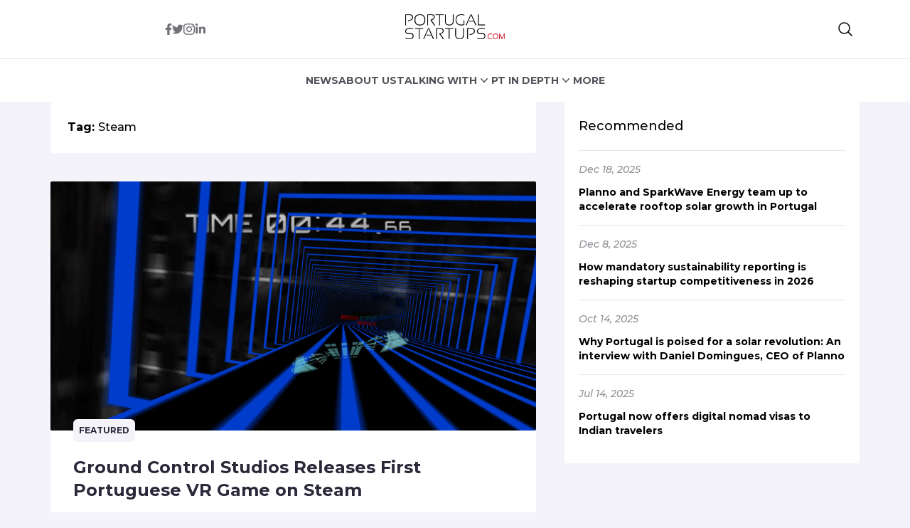

--- FILE ---
content_type: text/html; charset=UTF-8
request_url: https://www.portugalstartups.com/tag/steam/
body_size: 12468
content:


<!DOCTYPE html>
<html lang="en">
<head>
  <meta charset="UTF-8">
  <meta http-equiv="X-UA-Compatible" content="IE=edge">
  <meta name="viewport" content="width=device-width, initial-scale=1.0">
  <link rel="icon" type="image/png" href="https://www.portugalstartups.com/wp-content/themes/portugalstartups-slife/assets/images/favicon.png">
  <link rel="stylesheet" href="https://www.portugalstartups.com/wp-content/themes/portugalstartups-slife/assets/css/tailwindstyle.css">
  <!-- <script src="https://cdn.tailwindcss.com"></script> -->
  <link rel="preconnect" href="https://fonts.googleapis.com">
  <link rel="preconnect" href="https://fonts.gstatic.com" crossorigin>
  <link rel="stylesheet" href="https://www.portugalstartups.com/wp-content/themes/portugalstartups-slife/assets/css/main.css">
  <title>Steam Archives - Portugal Startups</title>

  <!-- Google Tag Manager -->
    <script>(function(w,d,s,l,i){w[l]=w[l]||[];w[l].push({'gtm.start':
    new Date().getTime(),event:'gtm.js'});var f=d.getElementsByTagName(s)[0],
    j=d.createElement(s),dl=l!='dataLayer'?'&l='+l:'';j.async=true;j.src=
    'https://www.googletagmanager.com/gtm.js?id='+i+dl;f.parentNode.insertBefore(j,f);
    })(window,document,'script','dataLayer','GTM-MTRNMDR');</script>
  <!-- End Google Tag Manager -->

  <meta name='robots' content='index, follow, max-image-preview:large, max-snippet:-1, max-video-preview:-1' />

	<!-- This site is optimized with the Yoast SEO plugin v20.12 - https://yoast.com/wordpress/plugins/seo/ -->
	<link rel="canonical" href="https://ec2-3-137-189-191.us-east-2.compute.amazonaws.com/tag/steam/" />
	<meta property="og:locale" content="en_US" />
	<meta property="og:type" content="article" />
	<meta property="og:title" content="Steam Archives - Portugal Startups" />
	<meta property="og:url" content="http://ec2-3-137-189-191.us-east-2.compute.amazonaws.com/tag/steam/" />
	<meta property="og:site_name" content="Portugal Startups" />
	<meta property="og:image" content="https://www.portugalstartups.com/wp-content/uploads/2014/10/PS_square_banner.png" />
	<meta property="og:image:width" content="565" />
	<meta property="og:image:height" content="565" />
	<meta property="og:image:type" content="image/png" />
	<meta name="twitter:card" content="summary_large_image" />
	<meta name="twitter:site" content="@pt_startups" />
	<script type="application/ld+json" class="yoast-schema-graph">{"@context":"https://schema.org","@graph":[{"@type":"CollectionPage","@id":"http://ec2-3-137-189-191.us-east-2.compute.amazonaws.com/tag/steam/","url":"http://ec2-3-137-189-191.us-east-2.compute.amazonaws.com/tag/steam/","name":"Steam Archives - Portugal Startups","isPartOf":{"@id":"https://www.portugalstartups.com/#website"},"primaryImageOfPage":{"@id":"http://ec2-3-137-189-191.us-east-2.compute.amazonaws.com/tag/steam/#primaryimage"},"image":{"@id":"http://ec2-3-137-189-191.us-east-2.compute.amazonaws.com/tag/steam/#primaryimage"},"thumbnailUrl":"https://www.portugalstartups.com/wp-content/uploads/2016/09/GroundZero.jpg","breadcrumb":{"@id":"http://ec2-3-137-189-191.us-east-2.compute.amazonaws.com/tag/steam/#breadcrumb"},"inLanguage":"en-US"},{"@type":"ImageObject","inLanguage":"en-US","@id":"http://ec2-3-137-189-191.us-east-2.compute.amazonaws.com/tag/steam/#primaryimage","url":"https://www.portugalstartups.com/wp-content/uploads/2016/09/GroundZero.jpg","contentUrl":"https://www.portugalstartups.com/wp-content/uploads/2016/09/GroundZero.jpg","width":1280,"height":800,"caption":"Return Zero VR"},{"@type":"BreadcrumbList","@id":"http://ec2-3-137-189-191.us-east-2.compute.amazonaws.com/tag/steam/#breadcrumb","itemListElement":[{"@type":"ListItem","position":1,"name":"Home","item":"https://portugalstartups.com/"},{"@type":"ListItem","position":2,"name":"Steam"}]},{"@type":"WebSite","@id":"https://www.portugalstartups.com/#website","url":"https://www.portugalstartups.com/","name":"Portugal Startups","description":"Your door to the portuguese startup scene.","publisher":{"@id":"https://www.portugalstartups.com/#organization"},"potentialAction":[{"@type":"SearchAction","target":{"@type":"EntryPoint","urlTemplate":"https://www.portugalstartups.com/?s={search_term_string}"},"query-input":"required name=search_term_string"}],"inLanguage":"en-US"},{"@type":"Organization","@id":"https://www.portugalstartups.com/#organization","name":"Portugal Startups","url":"https://www.portugalstartups.com/","logo":{"@type":"ImageObject","inLanguage":"en-US","@id":"https://www.portugalstartups.com/#/schema/logo/image/","url":"http://portugalstartups.com/wp-content/uploads/2014/09/Portugal_Startups_logo_web.png","contentUrl":"http://portugalstartups.com/wp-content/uploads/2014/09/Portugal_Startups_logo_web.png","width":300,"height":70,"caption":"Portugal Startups"},"image":{"@id":"https://www.portugalstartups.com/#/schema/logo/image/"},"sameAs":["https://www.facebook.com/PTstartups","https://twitter.com/pt_startups","https://www.linkedin.com/company/9328535","https://www.youtube.com/channel/UCz0kQn1nBSibKwi6MogqR2A"]}]}</script>
	<!-- / Yoast SEO plugin. -->


<link rel='dns-prefetch' href='//www.googletagmanager.com' />
<link rel="alternate" type="application/rss+xml" title="Portugal Startups &raquo; Steam Tag Feed" href="https://www.portugalstartups.com/tag/steam/feed/" />
<style id='wp-img-auto-sizes-contain-inline-css' type='text/css'>
img:is([sizes=auto i],[sizes^="auto," i]){contain-intrinsic-size:3000px 1500px}
/*# sourceURL=wp-img-auto-sizes-contain-inline-css */
</style>
<style id='wp-emoji-styles-inline-css' type='text/css'>

	img.wp-smiley, img.emoji {
		display: inline !important;
		border: none !important;
		box-shadow: none !important;
		height: 1em !important;
		width: 1em !important;
		margin: 0 0.07em !important;
		vertical-align: -0.1em !important;
		background: none !important;
		padding: 0 !important;
	}
/*# sourceURL=wp-emoji-styles-inline-css */
</style>
<style id='wp-block-library-inline-css' type='text/css'>
:root{--wp-block-synced-color:#7a00df;--wp-block-synced-color--rgb:122,0,223;--wp-bound-block-color:var(--wp-block-synced-color);--wp-editor-canvas-background:#ddd;--wp-admin-theme-color:#007cba;--wp-admin-theme-color--rgb:0,124,186;--wp-admin-theme-color-darker-10:#006ba1;--wp-admin-theme-color-darker-10--rgb:0,107,160.5;--wp-admin-theme-color-darker-20:#005a87;--wp-admin-theme-color-darker-20--rgb:0,90,135;--wp-admin-border-width-focus:2px}@media (min-resolution:192dpi){:root{--wp-admin-border-width-focus:1.5px}}.wp-element-button{cursor:pointer}:root .has-very-light-gray-background-color{background-color:#eee}:root .has-very-dark-gray-background-color{background-color:#313131}:root .has-very-light-gray-color{color:#eee}:root .has-very-dark-gray-color{color:#313131}:root .has-vivid-green-cyan-to-vivid-cyan-blue-gradient-background{background:linear-gradient(135deg,#00d084,#0693e3)}:root .has-purple-crush-gradient-background{background:linear-gradient(135deg,#34e2e4,#4721fb 50%,#ab1dfe)}:root .has-hazy-dawn-gradient-background{background:linear-gradient(135deg,#faaca8,#dad0ec)}:root .has-subdued-olive-gradient-background{background:linear-gradient(135deg,#fafae1,#67a671)}:root .has-atomic-cream-gradient-background{background:linear-gradient(135deg,#fdd79a,#004a59)}:root .has-nightshade-gradient-background{background:linear-gradient(135deg,#330968,#31cdcf)}:root .has-midnight-gradient-background{background:linear-gradient(135deg,#020381,#2874fc)}:root{--wp--preset--font-size--normal:16px;--wp--preset--font-size--huge:42px}.has-regular-font-size{font-size:1em}.has-larger-font-size{font-size:2.625em}.has-normal-font-size{font-size:var(--wp--preset--font-size--normal)}.has-huge-font-size{font-size:var(--wp--preset--font-size--huge)}.has-text-align-center{text-align:center}.has-text-align-left{text-align:left}.has-text-align-right{text-align:right}.has-fit-text{white-space:nowrap!important}#end-resizable-editor-section{display:none}.aligncenter{clear:both}.items-justified-left{justify-content:flex-start}.items-justified-center{justify-content:center}.items-justified-right{justify-content:flex-end}.items-justified-space-between{justify-content:space-between}.screen-reader-text{border:0;clip-path:inset(50%);height:1px;margin:-1px;overflow:hidden;padding:0;position:absolute;width:1px;word-wrap:normal!important}.screen-reader-text:focus{background-color:#ddd;clip-path:none;color:#444;display:block;font-size:1em;height:auto;left:5px;line-height:normal;padding:15px 23px 14px;text-decoration:none;top:5px;width:auto;z-index:100000}html :where(.has-border-color){border-style:solid}html :where([style*=border-top-color]){border-top-style:solid}html :where([style*=border-right-color]){border-right-style:solid}html :where([style*=border-bottom-color]){border-bottom-style:solid}html :where([style*=border-left-color]){border-left-style:solid}html :where([style*=border-width]){border-style:solid}html :where([style*=border-top-width]){border-top-style:solid}html :where([style*=border-right-width]){border-right-style:solid}html :where([style*=border-bottom-width]){border-bottom-style:solid}html :where([style*=border-left-width]){border-left-style:solid}html :where(img[class*=wp-image-]){height:auto;max-width:100%}:where(figure){margin:0 0 1em}html :where(.is-position-sticky){--wp-admin--admin-bar--position-offset:var(--wp-admin--admin-bar--height,0px)}@media screen and (max-width:600px){html :where(.is-position-sticky){--wp-admin--admin-bar--position-offset:0px}}

/*# sourceURL=wp-block-library-inline-css */
</style><style id='global-styles-inline-css' type='text/css'>
:root{--wp--preset--aspect-ratio--square: 1;--wp--preset--aspect-ratio--4-3: 4/3;--wp--preset--aspect-ratio--3-4: 3/4;--wp--preset--aspect-ratio--3-2: 3/2;--wp--preset--aspect-ratio--2-3: 2/3;--wp--preset--aspect-ratio--16-9: 16/9;--wp--preset--aspect-ratio--9-16: 9/16;--wp--preset--color--black: #000000;--wp--preset--color--cyan-bluish-gray: #abb8c3;--wp--preset--color--white: #ffffff;--wp--preset--color--pale-pink: #f78da7;--wp--preset--color--vivid-red: #cf2e2e;--wp--preset--color--luminous-vivid-orange: #ff6900;--wp--preset--color--luminous-vivid-amber: #fcb900;--wp--preset--color--light-green-cyan: #7bdcb5;--wp--preset--color--vivid-green-cyan: #00d084;--wp--preset--color--pale-cyan-blue: #8ed1fc;--wp--preset--color--vivid-cyan-blue: #0693e3;--wp--preset--color--vivid-purple: #9b51e0;--wp--preset--gradient--vivid-cyan-blue-to-vivid-purple: linear-gradient(135deg,rgb(6,147,227) 0%,rgb(155,81,224) 100%);--wp--preset--gradient--light-green-cyan-to-vivid-green-cyan: linear-gradient(135deg,rgb(122,220,180) 0%,rgb(0,208,130) 100%);--wp--preset--gradient--luminous-vivid-amber-to-luminous-vivid-orange: linear-gradient(135deg,rgb(252,185,0) 0%,rgb(255,105,0) 100%);--wp--preset--gradient--luminous-vivid-orange-to-vivid-red: linear-gradient(135deg,rgb(255,105,0) 0%,rgb(207,46,46) 100%);--wp--preset--gradient--very-light-gray-to-cyan-bluish-gray: linear-gradient(135deg,rgb(238,238,238) 0%,rgb(169,184,195) 100%);--wp--preset--gradient--cool-to-warm-spectrum: linear-gradient(135deg,rgb(74,234,220) 0%,rgb(151,120,209) 20%,rgb(207,42,186) 40%,rgb(238,44,130) 60%,rgb(251,105,98) 80%,rgb(254,248,76) 100%);--wp--preset--gradient--blush-light-purple: linear-gradient(135deg,rgb(255,206,236) 0%,rgb(152,150,240) 100%);--wp--preset--gradient--blush-bordeaux: linear-gradient(135deg,rgb(254,205,165) 0%,rgb(254,45,45) 50%,rgb(107,0,62) 100%);--wp--preset--gradient--luminous-dusk: linear-gradient(135deg,rgb(255,203,112) 0%,rgb(199,81,192) 50%,rgb(65,88,208) 100%);--wp--preset--gradient--pale-ocean: linear-gradient(135deg,rgb(255,245,203) 0%,rgb(182,227,212) 50%,rgb(51,167,181) 100%);--wp--preset--gradient--electric-grass: linear-gradient(135deg,rgb(202,248,128) 0%,rgb(113,206,126) 100%);--wp--preset--gradient--midnight: linear-gradient(135deg,rgb(2,3,129) 0%,rgb(40,116,252) 100%);--wp--preset--font-size--small: 13px;--wp--preset--font-size--medium: 20px;--wp--preset--font-size--large: 36px;--wp--preset--font-size--x-large: 42px;--wp--preset--spacing--20: 0.44rem;--wp--preset--spacing--30: 0.67rem;--wp--preset--spacing--40: 1rem;--wp--preset--spacing--50: 1.5rem;--wp--preset--spacing--60: 2.25rem;--wp--preset--spacing--70: 3.38rem;--wp--preset--spacing--80: 5.06rem;--wp--preset--shadow--natural: 6px 6px 9px rgba(0, 0, 0, 0.2);--wp--preset--shadow--deep: 12px 12px 50px rgba(0, 0, 0, 0.4);--wp--preset--shadow--sharp: 6px 6px 0px rgba(0, 0, 0, 0.2);--wp--preset--shadow--outlined: 6px 6px 0px -3px rgb(255, 255, 255), 6px 6px rgb(0, 0, 0);--wp--preset--shadow--crisp: 6px 6px 0px rgb(0, 0, 0);}:where(.is-layout-flex){gap: 0.5em;}:where(.is-layout-grid){gap: 0.5em;}body .is-layout-flex{display: flex;}.is-layout-flex{flex-wrap: wrap;align-items: center;}.is-layout-flex > :is(*, div){margin: 0;}body .is-layout-grid{display: grid;}.is-layout-grid > :is(*, div){margin: 0;}:where(.wp-block-columns.is-layout-flex){gap: 2em;}:where(.wp-block-columns.is-layout-grid){gap: 2em;}:where(.wp-block-post-template.is-layout-flex){gap: 1.25em;}:where(.wp-block-post-template.is-layout-grid){gap: 1.25em;}.has-black-color{color: var(--wp--preset--color--black) !important;}.has-cyan-bluish-gray-color{color: var(--wp--preset--color--cyan-bluish-gray) !important;}.has-white-color{color: var(--wp--preset--color--white) !important;}.has-pale-pink-color{color: var(--wp--preset--color--pale-pink) !important;}.has-vivid-red-color{color: var(--wp--preset--color--vivid-red) !important;}.has-luminous-vivid-orange-color{color: var(--wp--preset--color--luminous-vivid-orange) !important;}.has-luminous-vivid-amber-color{color: var(--wp--preset--color--luminous-vivid-amber) !important;}.has-light-green-cyan-color{color: var(--wp--preset--color--light-green-cyan) !important;}.has-vivid-green-cyan-color{color: var(--wp--preset--color--vivid-green-cyan) !important;}.has-pale-cyan-blue-color{color: var(--wp--preset--color--pale-cyan-blue) !important;}.has-vivid-cyan-blue-color{color: var(--wp--preset--color--vivid-cyan-blue) !important;}.has-vivid-purple-color{color: var(--wp--preset--color--vivid-purple) !important;}.has-black-background-color{background-color: var(--wp--preset--color--black) !important;}.has-cyan-bluish-gray-background-color{background-color: var(--wp--preset--color--cyan-bluish-gray) !important;}.has-white-background-color{background-color: var(--wp--preset--color--white) !important;}.has-pale-pink-background-color{background-color: var(--wp--preset--color--pale-pink) !important;}.has-vivid-red-background-color{background-color: var(--wp--preset--color--vivid-red) !important;}.has-luminous-vivid-orange-background-color{background-color: var(--wp--preset--color--luminous-vivid-orange) !important;}.has-luminous-vivid-amber-background-color{background-color: var(--wp--preset--color--luminous-vivid-amber) !important;}.has-light-green-cyan-background-color{background-color: var(--wp--preset--color--light-green-cyan) !important;}.has-vivid-green-cyan-background-color{background-color: var(--wp--preset--color--vivid-green-cyan) !important;}.has-pale-cyan-blue-background-color{background-color: var(--wp--preset--color--pale-cyan-blue) !important;}.has-vivid-cyan-blue-background-color{background-color: var(--wp--preset--color--vivid-cyan-blue) !important;}.has-vivid-purple-background-color{background-color: var(--wp--preset--color--vivid-purple) !important;}.has-black-border-color{border-color: var(--wp--preset--color--black) !important;}.has-cyan-bluish-gray-border-color{border-color: var(--wp--preset--color--cyan-bluish-gray) !important;}.has-white-border-color{border-color: var(--wp--preset--color--white) !important;}.has-pale-pink-border-color{border-color: var(--wp--preset--color--pale-pink) !important;}.has-vivid-red-border-color{border-color: var(--wp--preset--color--vivid-red) !important;}.has-luminous-vivid-orange-border-color{border-color: var(--wp--preset--color--luminous-vivid-orange) !important;}.has-luminous-vivid-amber-border-color{border-color: var(--wp--preset--color--luminous-vivid-amber) !important;}.has-light-green-cyan-border-color{border-color: var(--wp--preset--color--light-green-cyan) !important;}.has-vivid-green-cyan-border-color{border-color: var(--wp--preset--color--vivid-green-cyan) !important;}.has-pale-cyan-blue-border-color{border-color: var(--wp--preset--color--pale-cyan-blue) !important;}.has-vivid-cyan-blue-border-color{border-color: var(--wp--preset--color--vivid-cyan-blue) !important;}.has-vivid-purple-border-color{border-color: var(--wp--preset--color--vivid-purple) !important;}.has-vivid-cyan-blue-to-vivid-purple-gradient-background{background: var(--wp--preset--gradient--vivid-cyan-blue-to-vivid-purple) !important;}.has-light-green-cyan-to-vivid-green-cyan-gradient-background{background: var(--wp--preset--gradient--light-green-cyan-to-vivid-green-cyan) !important;}.has-luminous-vivid-amber-to-luminous-vivid-orange-gradient-background{background: var(--wp--preset--gradient--luminous-vivid-amber-to-luminous-vivid-orange) !important;}.has-luminous-vivid-orange-to-vivid-red-gradient-background{background: var(--wp--preset--gradient--luminous-vivid-orange-to-vivid-red) !important;}.has-very-light-gray-to-cyan-bluish-gray-gradient-background{background: var(--wp--preset--gradient--very-light-gray-to-cyan-bluish-gray) !important;}.has-cool-to-warm-spectrum-gradient-background{background: var(--wp--preset--gradient--cool-to-warm-spectrum) !important;}.has-blush-light-purple-gradient-background{background: var(--wp--preset--gradient--blush-light-purple) !important;}.has-blush-bordeaux-gradient-background{background: var(--wp--preset--gradient--blush-bordeaux) !important;}.has-luminous-dusk-gradient-background{background: var(--wp--preset--gradient--luminous-dusk) !important;}.has-pale-ocean-gradient-background{background: var(--wp--preset--gradient--pale-ocean) !important;}.has-electric-grass-gradient-background{background: var(--wp--preset--gradient--electric-grass) !important;}.has-midnight-gradient-background{background: var(--wp--preset--gradient--midnight) !important;}.has-small-font-size{font-size: var(--wp--preset--font-size--small) !important;}.has-medium-font-size{font-size: var(--wp--preset--font-size--medium) !important;}.has-large-font-size{font-size: var(--wp--preset--font-size--large) !important;}.has-x-large-font-size{font-size: var(--wp--preset--font-size--x-large) !important;}
/*# sourceURL=global-styles-inline-css */
</style>

<style id='classic-theme-styles-inline-css' type='text/css'>
/*! This file is auto-generated */
.wp-block-button__link{color:#fff;background-color:#32373c;border-radius:9999px;box-shadow:none;text-decoration:none;padding:calc(.667em + 2px) calc(1.333em + 2px);font-size:1.125em}.wp-block-file__button{background:#32373c;color:#fff;text-decoration:none}
/*# sourceURL=/wp-includes/css/classic-themes.min.css */
</style>

<!-- Google Analytics snippet added by Site Kit -->
<script type="text/javascript" src="https://www.googletagmanager.com/gtag/js?id=GT-577365Q" id="google_gtagjs-js" async></script>
<script type="text/javascript" id="google_gtagjs-js-after">
/* <![CDATA[ */
window.dataLayer = window.dataLayer || [];function gtag(){dataLayer.push(arguments);}
gtag('set', 'linker', {"domains":["www.portugalstartups.com"]} );
gtag("js", new Date());
gtag("set", "developer_id.dZTNiMT", true);
gtag("config", "GT-577365Q");
//# sourceURL=google_gtagjs-js-after
/* ]]> */
</script>

<!-- End Google Analytics snippet added by Site Kit -->
<link rel="https://api.w.org/" href="https://www.portugalstartups.com/wp-json/" /><link rel="alternate" title="JSON" type="application/json" href="https://www.portugalstartups.com/wp-json/wp/v2/tags/791" /><link rel="EditURI" type="application/rsd+xml" title="RSD" href="https://www.portugalstartups.com/xmlrpc.php?rsd" />

<meta name="generator" content="Site Kit by Google 1.105.0" /><script type="text/javascript">
(function(url){
	if(/(?:Chrome\/26\.0\.1410\.63 Safari\/537\.31|WordfenceTestMonBot)/.test(navigator.userAgent)){ return; }
	var addEvent = function(evt, handler) {
		if (window.addEventListener) {
			document.addEventListener(evt, handler, false);
		} else if (window.attachEvent) {
			document.attachEvent('on' + evt, handler);
		}
	};
	var removeEvent = function(evt, handler) {
		if (window.removeEventListener) {
			document.removeEventListener(evt, handler, false);
		} else if (window.detachEvent) {
			document.detachEvent('on' + evt, handler);
		}
	};
	var evts = 'contextmenu dblclick drag dragend dragenter dragleave dragover dragstart drop keydown keypress keyup mousedown mousemove mouseout mouseover mouseup mousewheel scroll'.split(' ');
	var logHuman = function() {
		if (window.wfLogHumanRan) { return; }
		window.wfLogHumanRan = true;
		var wfscr = document.createElement('script');
		wfscr.type = 'text/javascript';
		wfscr.async = true;
		wfscr.src = url + '&r=' + Math.random();
		(document.getElementsByTagName('head')[0]||document.getElementsByTagName('body')[0]).appendChild(wfscr);
		for (var i = 0; i < evts.length; i++) {
			removeEvent(evts[i], logHuman);
		}
	};
	for (var i = 0; i < evts.length; i++) {
		addEvent(evts[i], logHuman);
	}
})('//www.portugalstartups.com/?wordfence_lh=1&hid=C60038F0A77FD66838BBE5B3849EC48B');
</script><link rel="icon" href="https://www.portugalstartups.com/wp-content/uploads/2015/05/Portugal_Startups_logo_favicon.png" sizes="32x32" />
<link rel="icon" href="https://www.portugalstartups.com/wp-content/uploads/2015/05/Portugal_Startups_logo_favicon.png" sizes="192x192" />
<link rel="apple-touch-icon" href="https://www.portugalstartups.com/wp-content/uploads/2015/05/Portugal_Startups_logo_favicon.png" />
<meta name="msapplication-TileImage" content="https://www.portugalstartups.com/wp-content/uploads/2015/05/Portugal_Startups_logo_favicon.png" />
</head>
<body>

<!-- Google Tag Manager (noscript) -->
<noscript><iframe src="https://www.googletagmanager.com/ns.html?id=GTM-MTRNMDR" height="0" width="0" style="display:none;visibility:hidden"></iframe></noscript>
<!-- End Google Tag Manager (noscript) -->


<div class="onScrollDown hjs top-0 left-0 w-full z-50 pt-5 lg:pb-5 bg-white">
  <div class="border-b pb-5">
    <div class="container m-auto xl:w-[1170px]">
      <div class="px-4">
        <div class="flex items-center">
          <div class="w-2/5 text-center">
            <div class="flex sm:justify-center items-center gap-2 sm:gap-4">
              <a href="https://www.facebook.com/PTstartups" target="_blank" class="text-zinc-500 hover:text-zinc-700 duration-200">
                <svg xmlns="http://www.w3.org/2000/svg" viewBox="0 0 320 512" class="w-2.5 ">
                  <path fill="currentColor" d="M279.14 288l14.22-92.66h-88.91v-60.13c0-25.35 12.42-50.06 52.24-50.06h40.42V6.26S260.43 0 225.36 0c-73.22 0-121.08 44.38-121.08 124.72v70.62H22.89V288h81.39v224h100.17V288z"/>
                </svg>
              </a>
  
              <a href="https://twitter.com/pt_startups" target="_blank" class="text-zinc-500 hover:text-zinc-700 duration-200">
                <svg xmlns="http://www.w3.org/2000/svg" viewBox="0 0 512 512" class="w-4"><path fill="currentColor" d="M459.37 151.716c.325 4.548.325 9.097.325 13.645 0 138.72-105.583 298.558-298.558 298.558-59.452 0-114.68-17.219-161.137-47.106 8.447.974 16.568 1.299 25.34 1.299 49.055 0 94.213-16.568 130.274-44.832-46.132-.975-84.792-31.188-98.112-72.772 6.498.974 12.995 1.624 19.818 1.624 9.421 0 18.843-1.3 27.614-3.573-48.081-9.747-84.143-51.98-84.143-102.985v-1.299c13.969 7.797 30.214 12.67 47.431 13.319-28.264-18.843-46.781-51.005-46.781-87.391 0-19.492 5.197-37.36 14.294-52.954 51.655 63.675 129.3 105.258 216.365 109.807-1.624-7.797-2.599-15.918-2.599-24.04 0-57.828 46.782-104.934 104.934-104.934 30.213 0 57.502 12.67 76.67 33.137 23.715-4.548 46.456-13.32 66.599-25.34-7.798 24.366-24.366 44.833-46.132 57.827 21.117-2.273 41.584-8.122 60.426-16.243-14.292 20.791-32.161 39.308-52.628 54.253z"/></svg>
              </a>
  
              <a href="https://www.instagram.com/pt_startups/" target="_blank" class="text-zinc-500 hover:text-zinc-700 duration-200">
                <svg xmlns="http://www.w3.org/2000/svg" viewBox="0 0 448 512" class="w-4"><path fill="currentColor" d="M224.1 141c-63.6 0-114.9 51.3-114.9 114.9s51.3 114.9 114.9 114.9S339 319.5 339 255.9 287.7 141 224.1 141zm0 189.6c-41.1 0-74.7-33.5-74.7-74.7s33.5-74.7 74.7-74.7 74.7 33.5 74.7 74.7-33.6 74.7-74.7 74.7zm146.4-194.3c0 14.9-12 26.8-26.8 26.8-14.9 0-26.8-12-26.8-26.8s12-26.8 26.8-26.8 26.8 12 26.8 26.8zm76.1 27.2c-1.7-35.9-9.9-67.7-36.2-93.9-26.2-26.2-58-34.4-93.9-36.2-37-2.1-147.9-2.1-184.9 0-35.8 1.7-67.6 9.9-93.9 36.1s-34.4 58-36.2 93.9c-2.1 37-2.1 147.9 0 184.9 1.7 35.9 9.9 67.7 36.2 93.9s58 34.4 93.9 36.2c37 2.1 147.9 2.1 184.9 0 35.9-1.7 67.7-9.9 93.9-36.2 26.2-26.2 34.4-58 36.2-93.9 2.1-37 2.1-147.8 0-184.8zM398.8 388c-7.8 19.6-22.9 34.7-42.6 42.6-29.5 11.7-99.5 9-132.1 9s-102.7 2.6-132.1-9c-19.6-7.8-34.7-22.9-42.6-42.6-11.7-29.5-9-99.5-9-132.1s-2.6-102.7 9-132.1c7.8-19.6 22.9-34.7 42.6-42.6 29.5-11.7 99.5-9 132.1-9s102.7-2.6 132.1 9c19.6 7.8 34.7 22.9 42.6 42.6 11.7 29.5 9 99.5 9 132.1s2.7 102.7-9 132.1z"></path></svg>
              </a>
  
              <a href="https://www.linkedin.com/company/9328535" target="_blank" class="text-zinc-500 hover:text-zinc-700 duration-200">
                <svg xmlns="http://www.w3.org/2000/svg" viewBox="0 0 448 512" class="w-4 h-4"><path fill="currentColor" d="M100.28 448H7.4V148.9h92.88zM53.79 108.1C24.09 108.1 0 83.5 0 53.8a53.79 53.79 0 0 1 107.58 0c0 29.7-24.1 54.3-53.79 54.3zM447.9 448h-92.68V302.4c0-34.7-.7-79.2-48.29-79.2-48.29 0-55.69 37.7-55.69 76.7V448h-92.78V148.9h89.08v40.8h1.3c12.4-23.5 42.69-48.3 87.88-48.3 94 0 111.28 61.9 111.28 142.3V448z"></path></svg>
              </a>
            </div>
          </div>
          <div class="w-2/5 text-center">
            <a href="https://www.portugalstartups.com" class="inline-block">
              <img class="w-[90px] lg:w-[140px] lg:m-auto logo transition-all duration-200" src="https://www.portugalstartups.com/wp-content/themes/portugalstartups-slife/assets/images/logo-portugal-black.png" alt="Portugal Logo">
            </a>
          </div>
          <div class="w-2/5 text-right flex gap-2 items-center justify-end">
            <div class="relative">
              <button class="btnSearch rounded  btn p-2 text-black font-medium text-xs items-center openSearch" type="button">
                <svg xmlns="http://www.w3.org/2000/svg" fill="none" viewBox="0 0 24 24" stroke-width="1.5" stroke="currentColor" class="w-6 h-6">
                  <path stroke-linecap="round" stroke-linejoin="round" d="M21 21l-5.197-5.197m0 0A7.5 7.5 0 105.196 5.196a7.5 7.5 0 0010.607 10.607z" />
                </svg>
              </button>
  
              <div class="w-[200px] tsearch duration-300 invisible absolute top-0 right-0 bg-primary z-20 bg-white">
                <form class="border-b border-gray-800 input-group relative flex w-full justify-between " action="https://www.portugalstartups.com" method="GET">
  
                  <input type="text" name="s" value="" class="p-2 pr-20 placeholder:text-zinc-500 text-zinc-800 bg-transparent text-sm form-control relative w-full block font-normal text-gray-70 border-none m-0 focus:outline-none text-white" placeholder="Search">
                  
                  <button type="submit" class="font-medium text-xs absolute top-0 right-5 h-full w-5">
                    <svg xmlns="http://www.w3.org/2000/svg" fill="none" viewBox="0 0 24 24" stroke-width="1.5" stroke="currentColor" class="w-4 h-4 m-auto">
                      <path stroke-linecap="round" stroke-linejoin="round" d="M21 21l-5.197-5.197m0 0A7.5 7.5 0 105.196 5.196a7.5 7.5 0 0010.607 10.607z" />
                    </svg>
                  </button>

                  <button type="button" class="font-medium text-xs absolute top-0 right-0 h-full z-30 w-5 openSearch">
                    <svg xmlns="http://www.w3.org/2000/svg" viewBox="0 0 24 24" fill="currentColor" class="w-4 h-4 m-auto">
                      <path fill-rule="evenodd" d="M5.47 5.47a.75.75 0 011.06 0L12 10.94l5.47-5.47a.75.75 0 111.06 1.06L13.06 12l5.47 5.47a.75.75 0 11-1.06 1.06L12 13.06l-5.47 5.47a.75.75 0 01-1.06-1.06L10.94 12 5.47 6.53a.75.75 0 010-1.06z" clip-rule="evenodd" />
                    </svg>

                  </button>
                </form>
              </div>
            </div>

            <div class="lg:hidden relative z-50">
                            <!-- <div class="wrap-hamburger" id="hamburgerMobile"> -->
              <div class="flex flex-cols flex-wrap lg:hidden w-[1.5rem] h-[1.1rem] group js-menu-mobile" id="hamburgerMobile">
                <span class="w-full h-[.2rem] duration-200 bg-[#ef4444] relative top-0 group-[.is-menu-active]:top-2"></span>
                <span class="w-full h-[.2rem] duration-200 bg-[#ef4444] relative"></span>
                <span class="w-full h-[.2rem] duration-200 bg-[#ef4444] relative top-0 group-[.is-menu-active]:-top-2"></span>
              </div>
            </div>
          </div>
        </div>
      </div>
    </div>
  </div>

  <nav class="text-center lg:flex lg:flex-wrap justify-center items-center gap-6 hidden mobileNav pb-5 lg:pb-0">
      
        <div class="relative group/item pt-5">
          <div class="lg:flex items-center">
            <a 
              class="font-bold relative leading-4 text-md text-zinc-600 text-sm duration-200 hover:text-[#ef4444]"
              href="https://www.portugalstartups.com/category/news/" 
              target=""
            >
              <span>NEWS</span>

            </a>
            
                      </div>
                  </div>
        
        <div class="relative group/item pt-5">
          <div class="lg:flex items-center">
            <a 
              class="font-bold relative leading-4 text-md text-zinc-600 text-sm duration-200 hover:text-[#ef4444]"
              href="https://www.portugalstartups.com/about/" 
              target=""
            >
              <span>ABOUT US</span>

            </a>
            
                      </div>
                  </div>
        
        <div class="relative group/item pt-5">
          <div class="lg:flex items-center">
            <a 
              class="font-bold relative leading-4 text-md text-zinc-600 text-sm duration-200 hover:text-[#ef4444]"
              href="https://www.portugalstartups.com/category/talking-with/" 
              target=""
            >
              <span>TALKING WITH</span>

            </a>
            
                          <svg xmlns="http://www.w3.org/2000/svg" viewBox="0 0 20 20" fill="currentColor" class="w-5 h-5 text-zinc-600 hidden lg:block">
                <path fill-rule="evenodd" d="M5.23 7.21a.75.75 0 011.06.02L10 11.168l3.71-3.938a.75.75 0 111.08 1.04l-4.25 4.5a.75.75 0 01-1.08 0l-4.25-4.5a.75.75 0 01.02-1.06z" clip-rule="evenodd" />
              </svg>

                      </div>
                      <div class="hidden lg:block invisible group-hover/item:visible group-hover/item:z-20 group-hover/item:opacity-100 bg-white absolute text-sm text-left left-0 duration-300 w-[150px] opacity-0 z-index-0 drop-shadow-xl">
              <ul>
                                <li>
                  <a class="p-2 block border-b font-medium duration-200 hover:text-[#ef4444]" href="https://www.portugalstartups.com/category/talking-with/startups/" target="">Startups</a>
                </li>
                                <li>
                  <a class="p-2 block border-b font-medium duration-200 hover:text-[#ef4444]" href="https://www.portugalstartups.com/category/talking-with/entrepreneurs/" target="">Entrepreneurs</a>
                </li>
                                <li>
                  <a class="p-2 block border-b font-medium duration-200 hover:text-[#ef4444]" href="https://www.portugalstartups.com/category/talking-with/investors/" target="">Investors</a>
                </li>
                              </ul>
            </div>
                  </div>
        
        <div class="relative group/item pt-5">
          <div class="lg:flex items-center">
            <a 
              class="font-bold relative leading-4 text-md text-zinc-600 text-sm duration-200 hover:text-[#ef4444]"
              href="https://www.portugalstartups.com/category/pt-in-depth/" 
              target=""
            >
              <span>PT IN DEPTH</span>

            </a>
            
                          <svg xmlns="http://www.w3.org/2000/svg" viewBox="0 0 20 20" fill="currentColor" class="w-5 h-5 text-zinc-600 hidden lg:block">
                <path fill-rule="evenodd" d="M5.23 7.21a.75.75 0 011.06.02L10 11.168l3.71-3.938a.75.75 0 111.08 1.04l-4.25 4.5a.75.75 0 01-1.08 0l-4.25-4.5a.75.75 0 01.02-1.06z" clip-rule="evenodd" />
              </svg>

                      </div>
                      <div class="hidden lg:block invisible group-hover/item:visible group-hover/item:z-20 group-hover/item:opacity-100 bg-white absolute text-sm text-left left-0 duration-300 w-[150px] opacity-0 z-index-0 drop-shadow-xl">
              <ul>
                                <li>
                  <a class="p-2 block border-b font-medium duration-200 hover:text-[#ef4444]" href="https://www.portugalstartups.com/category/pt-in-depth/how-to/" target="">How to</a>
                </li>
                                <li>
                  <a class="p-2 block border-b font-medium duration-200 hover:text-[#ef4444]" href="https://www.portugalstartups.com/category/pt-in-depth/living/" target="">Living</a>
                </li>
                                <li>
                  <a class="p-2 block border-b font-medium duration-200 hover:text-[#ef4444]" href="https://www.portugalstartups.com/category/pt-in-depth/working/" target="">Working</a>
                </li>
                              </ul>
            </div>
                  </div>
        
        <div class="relative group/item pt-5">
          <div class="lg:flex items-center">
            <a 
              class="font-bold relative leading-4 text-md text-zinc-600 text-sm duration-200 hover:text-[#ef4444]"
              href="https://www.portugalstartups.com/category/more/" 
              target=""
            >
              <span>MORE</span>

            </a>
            
                      </div>
                  </div>
            </nav>
</div>

<!-- <div class="pt-16 lg:pt-32"></div> -->


<section class="pb-20">
	<div class="container m-auto xl:w-[1170px]">
		<div class="px-4">
      <div class="flex flex-wrap">
        <div class="md:w-3/5">
          <div class="mb-10 p-6 bg-white rounded">
            <h4 class="font-medium mt-2 md:mt-0">
              <p><strong>Tag: </strong>Steam</p>
            </h4>
          </div>
            
                      <article class="relative mb-5 last:mb-0">
              <div class="h-[200px] xl:h-[350px] rounded-sm overflow-hidden relative">
                <div class="h-full [&_img]:w-full [&_img]:h-full [&_img]:object-cover [&_img]:object-center group">
                  <a href="https://www.portugalstartups.com/2016/09/ground-control-studios-releases-first-portuguese-vr-game-steam/" class="block relative">
                    <img width="1280" height="800" src="https://www.portugalstartups.com/wp-content/uploads/2016/09/GroundZero.jpg" class="attachment-full size-full wp-post-image" alt="Return Zero VR" decoding="async" fetchpriority="high" srcset="https://www.portugalstartups.com/wp-content/uploads/2016/09/GroundZero.jpg 1280w, https://www.portugalstartups.com/wp-content/uploads/2016/09/GroundZero-300x188.jpg 300w, https://www.portugalstartups.com/wp-content/uploads/2016/09/GroundZero-768x480.jpg 768w, https://www.portugalstartups.com/wp-content/uploads/2016/09/GroundZero-1024x640.jpg 1024w, https://www.portugalstartups.com/wp-content/uploads/2016/09/GroundZero-696x435.jpg 696w, https://www.portugalstartups.com/wp-content/uploads/2016/09/GroundZero-1068x668.jpg 1068w, https://www.portugalstartups.com/wp-content/uploads/2016/09/GroundZero-672x420.jpg 672w, https://www.portugalstartups.com/wp-content/uploads/2016/09/GroundZero-610x381.jpg 610w" sizes="(max-width: 1280px) 100vw, 1280px" />                    <div class="absolute top-0 left-0 w-full h-full bg-black bg-opacity-20 group-hover:bg-opacity-30 duration-200 ease-in"></div>
                  </a>
                </div>
              </div>

              <div class="bg-white p-8 rounded-b-sm">
                <div class="-mt-12 mb-5 text-white relative z-20 [&_a]:hover:bg-[#ef4444] [&_a]:hover:text-white [&_a]:bg-[#f3f3f9] [&_a]:text-[#29293a] [&_a]:p-2 [&_a]:rounded-md [&_a]:text-xs [&_a]:uppercase [&_a]:font-bold [&_a]:duration-200">
									<a href="https://www.portugalstartups.com/category/featured/" class="inline-block">Featured</a>
								</div>

                <h2 class="text-lg lg:text-xl xl:text-2xl font-bold text-[#29293a] mb-5">
                  <a href="https://www.portugalstartups.com/2016/09/ground-control-studios-releases-first-portuguese-vr-game-steam/" class="hover:text-sky-600 duration-200 block">Ground Control Studios Releases First Portuguese VR Game on Steam</a>
                </h2>

                <div class="md:flex items-center gap-2 mb-5">
                  <p class="text-sm text-[#822ec4] font-medium">
                    <a href="https://www.portugalstartups.com/author/rafael/">Rafael Pires </a>
                  </p>
                  <span class="w-1 h-1 bg-[#29293a] opacity-40"></span>
                  <p class="text-[#939399] text-sm italic font-medium">Sep 13, 2016</p>
                </div>

                <p class="text-sm font-medium mb-5">
                  <a href="https://www.portugalstartups.com/2016/09/ground-control-studios-releases-first-portuguese-vr-game-steam/" class="hover:text-sky-600 duration-200 block">
                    The Porto indie studio, Ground Control Studios, just announced the release of Return Zero VR on Steam plus a major update on all platforms.
According to the studio, the game was...
                  </a>
                </p>

                <a href="https://www.portugalstartups.com/2016/09/ground-control-studios-releases-first-portuguese-vr-game-steam/" class="bg-[#ef4444] text-white py-3 px-8 rounded text-xs uppercase font-bold inline-block hover:bg-[#b84747] duration-200">continue reading</a>
              </div>
            </article>
                      <article class="relative mb-5 last:mb-0">
              <div class="h-[200px] xl:h-[350px] rounded-sm overflow-hidden relative">
                <div class="h-full [&_img]:w-full [&_img]:h-full [&_img]:object-cover [&_img]:object-center group">
                  <a href="https://www.portugalstartups.com/2015/07/new-portuguese-game-landing-on-steam/" class="block relative">
                    <img width="1280" height="700" src="https://www.portugalstartups.com/wp-content/uploads/2015/07/Vector-Thrust.jpg" class="attachment-full size-full wp-post-image" alt="Vector-Thrust" decoding="async" srcset="https://www.portugalstartups.com/wp-content/uploads/2015/07/Vector-Thrust.jpg 1280w, https://www.portugalstartups.com/wp-content/uploads/2015/07/Vector-Thrust-300x164.jpg 300w, https://www.portugalstartups.com/wp-content/uploads/2015/07/Vector-Thrust-1024x560.jpg 1024w, https://www.portugalstartups.com/wp-content/uploads/2015/07/Vector-Thrust-700x383.jpg 700w, https://www.portugalstartups.com/wp-content/uploads/2015/07/Vector-Thrust-653x357.jpg 653w, https://www.portugalstartups.com/wp-content/uploads/2015/07/Vector-Thrust-883x483.jpg 883w" sizes="(max-width: 1280px) 100vw, 1280px" />                    <div class="absolute top-0 left-0 w-full h-full bg-black bg-opacity-20 group-hover:bg-opacity-30 duration-200 ease-in"></div>
                  </a>
                </div>
              </div>

              <div class="bg-white p-8 rounded-b-sm">
                <div class="-mt-12 mb-5 text-white relative z-20 [&_a]:hover:bg-[#ef4444] [&_a]:hover:text-white [&_a]:bg-[#f3f3f9] [&_a]:text-[#29293a] [&_a]:p-2 [&_a]:rounded-md [&_a]:text-xs [&_a]:uppercase [&_a]:font-bold [&_a]:duration-200">
									<a href="https://www.portugalstartups.com/category/featured/" class="inline-block">Featured</a>
								</div>

                <h2 class="text-lg lg:text-xl xl:text-2xl font-bold text-[#29293a] mb-5">
                  <a href="https://www.portugalstartups.com/2015/07/new-portuguese-game-landing-on-steam/" class="hover:text-sky-600 duration-200 block">New Portuguese game landing on Steam</a>
                </h2>

                <div class="md:flex items-center gap-2 mb-5">
                  <p class="text-sm text-[#822ec4] font-medium">
                    <a href="https://www.portugalstartups.com/author/ana/">Ana Almeida </a>
                  </p>
                  <span class="w-1 h-1 bg-[#29293a] opacity-40"></span>
                  <p class="text-[#939399] text-sm italic font-medium">Jul 8, 2015</p>
                </div>

                <p class="text-sm font-medium mb-5">
                  <a href="https://www.portugalstartups.com/2015/07/new-portuguese-game-landing-on-steam/" class="hover:text-sky-600 duration-200 block">
                    There is a new Portuguese game landing on Steam, the digital distribution platform with more than 125 million active users, and over 3,500 games from Action to Indie and...
                  </a>
                </p>

                <a href="https://www.portugalstartups.com/2015/07/new-portuguese-game-landing-on-steam/" class="bg-[#ef4444] text-white py-3 px-8 rounded text-xs uppercase font-bold inline-block hover:bg-[#b84747] duration-200">continue reading</a>
              </div>
            </article>
           <!-- end post while -->

          <div class="mt-10">
                      </div>
        </div>

        <div class="md:w-2/5 md:pl-10 mt-10 md:mt-0">
          <div style="position:sticky; top: 3.5rem;">
            <div class="bg-white rounded-sm p-5 mb-5">
              <h4 class="font-medium text-lg pb-5 border-b">Recommended</h4>
              <ul>
                                    <li class="border-b last:border-b-0">
                      <article class="py-4 ">
                        <p class="text-[#939399] text-sm italic font-medium mb-3">Dec 18, 2025</p>
        
                        <h2 class="text-sm font-bold">
                          <a href="https://www.portugalstartups.com/2025/12/planno-and-sparkwave-energy-team-up-to-accelerate-rooftop-solar-growth-in-portugal/" class="hover:text-sky-600 duration-200 block">Planno and SparkWave Energy team up to accelerate rooftop solar growth in Portugal</a>
                        </h2>
                      </article>
                    </li>
                                    <li class="border-b last:border-b-0">
                      <article class="py-4 ">
                        <p class="text-[#939399] text-sm italic font-medium mb-3">Dec 8, 2025</p>
        
                        <h2 class="text-sm font-bold">
                          <a href="https://www.portugalstartups.com/2025/12/how-mandatory-sustainability-reporting-is-reshaping-startup-competitiveness-in-2026/" class="hover:text-sky-600 duration-200 block">How mandatory sustainability reporting is reshaping startup competitiveness in 2026</a>
                        </h2>
                      </article>
                    </li>
                                    <li class="border-b last:border-b-0">
                      <article class="py-4 ">
                        <p class="text-[#939399] text-sm italic font-medium mb-3">Oct 14, 2025</p>
        
                        <h2 class="text-sm font-bold">
                          <a href="https://www.portugalstartups.com/2025/10/why-portugal-is-poised-for-a-solar-revolution-an-interview-with-daniel-domingues-ceo-of-planno/" class="hover:text-sky-600 duration-200 block">Why Portugal is poised for a solar revolution: An interview with Daniel Domingues, CEO of Planno</a>
                        </h2>
                      </article>
                    </li>
                                    <li class="border-b last:border-b-0">
                      <article class="py-4 ">
                        <p class="text-[#939399] text-sm italic font-medium mb-3">Jul 14, 2025</p>
        
                        <h2 class="text-sm font-bold">
                          <a href="https://www.portugalstartups.com/2025/07/portugal-now-offers-digital-nomad-visas-to-indian-travelers/" class="hover:text-sky-600 duration-200 block">Portugal now offers digital nomad visas to Indian travelers</a>
                        </h2>
                      </article>
                    </li>
                              </ul>
            </div>
          </div>
        </div>
      </div>
    </div>
  </div>
</section>


<footer class="footer px-5 text-center py-16 text-white relative overflow-hidden bg-zinc-900">

  <div class="container m-auto xl:w-[1170px] relative z-20">
    <div class="">
      <div class="text-center mb-6">
        <a href="https://www.portugalstartups.com" class="h-full inline-block w-[100px] sm:w-[200px]">
          <img class="w-full" src="https://www.portugalstartups.com/wp-content/themes/portugalstartups-slife/assets/images/logo-portugal-white.png" alt="">
        </a>
      </div>

      <div class="text-center text-sm opacity-90 mb-6">
        <p>Independent content about the Portuguese Startup Ecosystem: latest news, inspiring stories, interviews and even in depth content about Portugal and the conditions to establish startups.</p>
      </div>
      
      <div class="w-full flex justify-center items-center gap-8">
        <a href="https://www.facebook.com/PTstartups" target="_blank">
          <svg xmlns="http://www.w3.org/2000/svg" viewBox="0 0 320 512" class="w-2.5 ">
            <path class="transition-all duration-100" fill="currentColor" d="M279.14 288l14.22-92.66h-88.91v-60.13c0-25.35 12.42-50.06 52.24-50.06h40.42V6.26S260.43 0 225.36 0c-73.22 0-121.08 44.38-121.08 124.72v70.62H22.89V288h81.39v224h100.17V288z"/>
          </svg>
        </a>

        <a href="https://twitter.com/pt_startups" target="_blank">
          <svg xmlns="http://www.w3.org/2000/svg" viewBox="0 0 512 512" class="w-4"><path class="transition-all duration-100" fill="currentColor" d="M459.37 151.716c.325 4.548.325 9.097.325 13.645 0 138.72-105.583 298.558-298.558 298.558-59.452 0-114.68-17.219-161.137-47.106 8.447.974 16.568 1.299 25.34 1.299 49.055 0 94.213-16.568 130.274-44.832-46.132-.975-84.792-31.188-98.112-72.772 6.498.974 12.995 1.624 19.818 1.624 9.421 0 18.843-1.3 27.614-3.573-48.081-9.747-84.143-51.98-84.143-102.985v-1.299c13.969 7.797 30.214 12.67 47.431 13.319-28.264-18.843-46.781-51.005-46.781-87.391 0-19.492 5.197-37.36 14.294-52.954 51.655 63.675 129.3 105.258 216.365 109.807-1.624-7.797-2.599-15.918-2.599-24.04 0-57.828 46.782-104.934 104.934-104.934 30.213 0 57.502 12.67 76.67 33.137 23.715-4.548 46.456-13.32 66.599-25.34-7.798 24.366-24.366 44.833-46.132 57.827 21.117-2.273 41.584-8.122 60.426-16.243-14.292 20.791-32.161 39.308-52.628 54.253z"/></svg>
        </a>

        <a href="https://www.instagram.com/pt_startups/" target="_blank">
          <svg xmlns="http://www.w3.org/2000/svg" viewBox="0 0 448 512" class="w-4"><path class="transition-all duration-100" fill="currentColor" d="M224.1 141c-63.6 0-114.9 51.3-114.9 114.9s51.3 114.9 114.9 114.9S339 319.5 339 255.9 287.7 141 224.1 141zm0 189.6c-41.1 0-74.7-33.5-74.7-74.7s33.5-74.7 74.7-74.7 74.7 33.5 74.7 74.7-33.6 74.7-74.7 74.7zm146.4-194.3c0 14.9-12 26.8-26.8 26.8-14.9 0-26.8-12-26.8-26.8s12-26.8 26.8-26.8 26.8 12 26.8 26.8zm76.1 27.2c-1.7-35.9-9.9-67.7-36.2-93.9-26.2-26.2-58-34.4-93.9-36.2-37-2.1-147.9-2.1-184.9 0-35.8 1.7-67.6 9.9-93.9 36.1s-34.4 58-36.2 93.9c-2.1 37-2.1 147.9 0 184.9 1.7 35.9 9.9 67.7 36.2 93.9s58 34.4 93.9 36.2c37 2.1 147.9 2.1 184.9 0 35.9-1.7 67.7-9.9 93.9-36.2 26.2-26.2 34.4-58 36.2-93.9 2.1-37 2.1-147.8 0-184.8zM398.8 388c-7.8 19.6-22.9 34.7-42.6 42.6-29.5 11.7-99.5 9-132.1 9s-102.7 2.6-132.1-9c-19.6-7.8-34.7-22.9-42.6-42.6-11.7-29.5-9-99.5-9-132.1s-2.6-102.7 9-132.1c7.8-19.6 22.9-34.7 42.6-42.6 29.5-11.7 99.5-9 132.1-9s102.7-2.6 132.1 9c19.6 7.8 34.7 22.9 42.6 42.6 11.7 29.5 9 99.5 9 132.1s2.7 102.7-9 132.1z"></path></svg>
        </a>

        <a href="https://www.linkedin.com/company/9328535" target="_blank">
          <svg xmlns="http://www.w3.org/2000/svg" viewBox="0 0 448 512" class="w-4 h-4"><path fill="currentColor" d="M100.28 448H7.4V148.9h92.88zM53.79 108.1C24.09 108.1 0 83.5 0 53.8a53.79 53.79 0 0 1 107.58 0c0 29.7-24.1 54.3-53.79 54.3zM447.9 448h-92.68V302.4c0-34.7-.7-79.2-48.29-79.2-48.29 0-55.69 37.7-55.69 76.7V448h-92.78V148.9h89.08v40.8h1.3c12.4-23.5 42.69-48.3 87.88-48.3 94 0 111.28 61.9 111.28 142.3V448z"></path></svg>
        </a>
      </div>
    </div>
  </div>
</footer>
<script src="https://www.portugalstartups.com/wp-content/themes/portugalstartups-slife/assets/js/main.js"></script>

<script type="speculationrules">
{"prefetch":[{"source":"document","where":{"and":[{"href_matches":"/*"},{"not":{"href_matches":["/wp-*.php","/wp-admin/*","/wp-content/uploads/*","/wp-content/*","/wp-content/plugins/*","/wp-content/themes/portugalstartups-slife/*","/*\\?(.+)"]}},{"not":{"selector_matches":"a[rel~=\"nofollow\"]"}},{"not":{"selector_matches":".no-prefetch, .no-prefetch a"}}]},"eagerness":"conservative"}]}
</script>
<script id="wp-emoji-settings" type="application/json">
{"baseUrl":"https://s.w.org/images/core/emoji/17.0.2/72x72/","ext":".png","svgUrl":"https://s.w.org/images/core/emoji/17.0.2/svg/","svgExt":".svg","source":{"concatemoji":"https://www.portugalstartups.com/wp-includes/js/wp-emoji-release.min.js?ver=172550bce3897cf92c6be02d334c7b0d"}}
</script>
<script type="module">
/* <![CDATA[ */
/*! This file is auto-generated */
const a=JSON.parse(document.getElementById("wp-emoji-settings").textContent),o=(window._wpemojiSettings=a,"wpEmojiSettingsSupports"),s=["flag","emoji"];function i(e){try{var t={supportTests:e,timestamp:(new Date).valueOf()};sessionStorage.setItem(o,JSON.stringify(t))}catch(e){}}function c(e,t,n){e.clearRect(0,0,e.canvas.width,e.canvas.height),e.fillText(t,0,0);t=new Uint32Array(e.getImageData(0,0,e.canvas.width,e.canvas.height).data);e.clearRect(0,0,e.canvas.width,e.canvas.height),e.fillText(n,0,0);const a=new Uint32Array(e.getImageData(0,0,e.canvas.width,e.canvas.height).data);return t.every((e,t)=>e===a[t])}function p(e,t){e.clearRect(0,0,e.canvas.width,e.canvas.height),e.fillText(t,0,0);var n=e.getImageData(16,16,1,1);for(let e=0;e<n.data.length;e++)if(0!==n.data[e])return!1;return!0}function u(e,t,n,a){switch(t){case"flag":return n(e,"\ud83c\udff3\ufe0f\u200d\u26a7\ufe0f","\ud83c\udff3\ufe0f\u200b\u26a7\ufe0f")?!1:!n(e,"\ud83c\udde8\ud83c\uddf6","\ud83c\udde8\u200b\ud83c\uddf6")&&!n(e,"\ud83c\udff4\udb40\udc67\udb40\udc62\udb40\udc65\udb40\udc6e\udb40\udc67\udb40\udc7f","\ud83c\udff4\u200b\udb40\udc67\u200b\udb40\udc62\u200b\udb40\udc65\u200b\udb40\udc6e\u200b\udb40\udc67\u200b\udb40\udc7f");case"emoji":return!a(e,"\ud83e\u1fac8")}return!1}function f(e,t,n,a){let r;const o=(r="undefined"!=typeof WorkerGlobalScope&&self instanceof WorkerGlobalScope?new OffscreenCanvas(300,150):document.createElement("canvas")).getContext("2d",{willReadFrequently:!0}),s=(o.textBaseline="top",o.font="600 32px Arial",{});return e.forEach(e=>{s[e]=t(o,e,n,a)}),s}function r(e){var t=document.createElement("script");t.src=e,t.defer=!0,document.head.appendChild(t)}a.supports={everything:!0,everythingExceptFlag:!0},new Promise(t=>{let n=function(){try{var e=JSON.parse(sessionStorage.getItem(o));if("object"==typeof e&&"number"==typeof e.timestamp&&(new Date).valueOf()<e.timestamp+604800&&"object"==typeof e.supportTests)return e.supportTests}catch(e){}return null}();if(!n){if("undefined"!=typeof Worker&&"undefined"!=typeof OffscreenCanvas&&"undefined"!=typeof URL&&URL.createObjectURL&&"undefined"!=typeof Blob)try{var e="postMessage("+f.toString()+"("+[JSON.stringify(s),u.toString(),c.toString(),p.toString()].join(",")+"));",a=new Blob([e],{type:"text/javascript"});const r=new Worker(URL.createObjectURL(a),{name:"wpTestEmojiSupports"});return void(r.onmessage=e=>{i(n=e.data),r.terminate(),t(n)})}catch(e){}i(n=f(s,u,c,p))}t(n)}).then(e=>{for(const n in e)a.supports[n]=e[n],a.supports.everything=a.supports.everything&&a.supports[n],"flag"!==n&&(a.supports.everythingExceptFlag=a.supports.everythingExceptFlag&&a.supports[n]);var t;a.supports.everythingExceptFlag=a.supports.everythingExceptFlag&&!a.supports.flag,a.supports.everything||((t=a.source||{}).concatemoji?r(t.concatemoji):t.wpemoji&&t.twemoji&&(r(t.twemoji),r(t.wpemoji)))});
//# sourceURL=https://www.portugalstartups.com/wp-includes/js/wp-emoji-loader.min.js
/* ]]> */
</script>

<script>

</script>

  <script defer src="https://static.cloudflareinsights.com/beacon.min.js/vcd15cbe7772f49c399c6a5babf22c1241717689176015" integrity="sha512-ZpsOmlRQV6y907TI0dKBHq9Md29nnaEIPlkf84rnaERnq6zvWvPUqr2ft8M1aS28oN72PdrCzSjY4U6VaAw1EQ==" data-cf-beacon='{"version":"2024.11.0","token":"4b9b99f6f28f49ddba8a28422a2fe434","r":1,"server_timing":{"name":{"cfCacheStatus":true,"cfEdge":true,"cfExtPri":true,"cfL4":true,"cfOrigin":true,"cfSpeedBrain":true},"location_startswith":null}}' crossorigin="anonymous"></script>
<script>(function(){function c(){var b=a.contentDocument||a.contentWindow.document;if(b){var d=b.createElement('script');d.innerHTML="window.__CF$cv$params={r:'9c1bebcd7e2f1210',t:'MTc2OTA1MjA4NQ=='};var a=document.createElement('script');a.src='/cdn-cgi/challenge-platform/scripts/jsd/main.js';document.getElementsByTagName('head')[0].appendChild(a);";b.getElementsByTagName('head')[0].appendChild(d)}}if(document.body){var a=document.createElement('iframe');a.height=1;a.width=1;a.style.position='absolute';a.style.top=0;a.style.left=0;a.style.border='none';a.style.visibility='hidden';document.body.appendChild(a);if('loading'!==document.readyState)c();else if(window.addEventListener)document.addEventListener('DOMContentLoaded',c);else{var e=document.onreadystatechange||function(){};document.onreadystatechange=function(b){e(b);'loading'!==document.readyState&&(document.onreadystatechange=e,c())}}}})();</script></body>
</html>